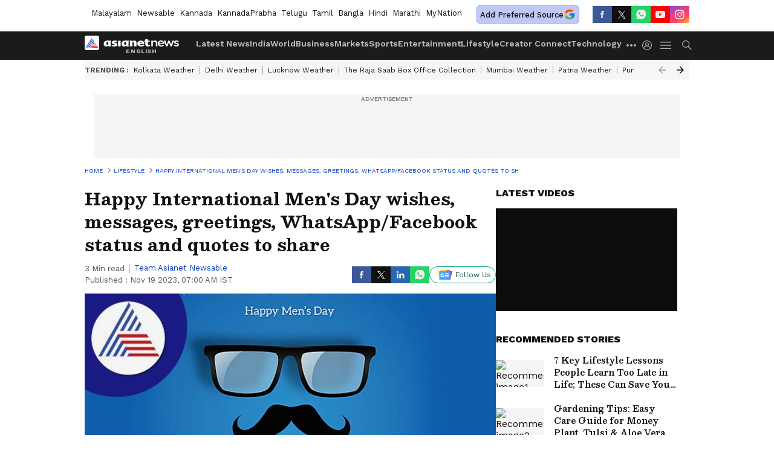

--- FILE ---
content_type: text/html; charset=utf-8
request_url: https://www.google.com/recaptcha/api2/aframe
body_size: 267
content:
<!DOCTYPE HTML><html><head><meta http-equiv="content-type" content="text/html; charset=UTF-8"></head><body><script nonce="8DECRZmVnuJtXvRalxo_bg">/** Anti-fraud and anti-abuse applications only. See google.com/recaptcha */ try{var clients={'sodar':'https://pagead2.googlesyndication.com/pagead/sodar?'};window.addEventListener("message",function(a){try{if(a.source===window.parent){var b=JSON.parse(a.data);var c=clients[b['id']];if(c){var d=document.createElement('img');d.src=c+b['params']+'&rc='+(localStorage.getItem("rc::a")?sessionStorage.getItem("rc::b"):"");window.document.body.appendChild(d);sessionStorage.setItem("rc::e",parseInt(sessionStorage.getItem("rc::e")||0)+1);localStorage.setItem("rc::h",'1768732484192');}}}catch(b){}});window.parent.postMessage("_grecaptcha_ready", "*");}catch(b){}</script></body></html>

--- FILE ---
content_type: application/javascript; charset=utf-8
request_url: https://fundingchoicesmessages.google.com/f/AGSKWxVRczDoWW_m9y3l0qhNHPSuDSaPpnN8aBIbugGU1pLpAKRBcIrtDLU-1OuSR3KXSpSatC0wA6zSnUamCiVm20Se4864FSJ2US2Kqq2H8zSheU30CFaE5p6iTJeX-iwZ9VvwvVH4eMntQVCkJ46WZYxI18iLo-XX6jECnNT7sNVPckOKsKWYlMhIX3uu/_/sidecol_ad./ad-300topleft.?dfpadname=/exoclickright3./verticaladrotatorv2.
body_size: -1291
content:
window['1663fdd4-217a-4b7f-98f0-90d1c5682459'] = true;